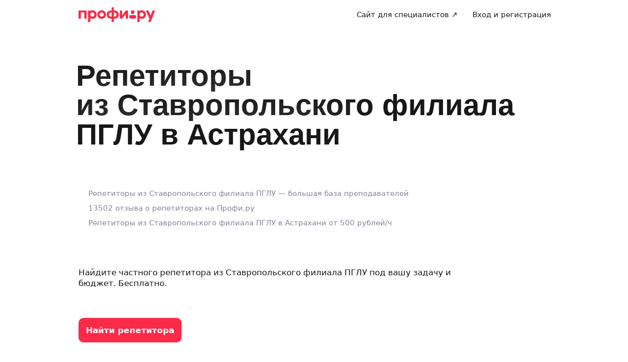

--- FILE ---
content_type: application/x-javascript
request_url: https://ad.adriver.ru/cgi-bin/erle.cgi?sid=226425&bt=62&sz=profi_profi_ru_all-pages&loc=https%253A%252F%252Fprofi.ru%252Fgeo-astrahan%252Frepetitor%252Frepetitory-iz-stavropolskogo-filiala-pglu%252F&ph=1&rnd=505799&tail256=unknown
body_size: 2318
content:

(function (ph){
try{
var A = self['' || 'AdriverCounterJS'],
	a = A(ph);
a.reply = {
ph:ph,
rnd:'505799',
bt:62,
sid:226425,
pz:0,
sz:'profi_profi_ru_all%2dpages',
bn:0,
sliceid:0,
netid:0,
ntype:0,
tns:0,
pass:'',
adid:0,
bid:2864425,
geoid:267,
cgihref:'//ad.adriver.ru/cgi-bin/click.cgi?sid=226425&ad=0&bid=2864425&bt=62&bn=0&pz=0&xpid=DqoNgwsXJXzRGqnFQnqVX929otTSCfrY6V3iXt4hw49hoLdQApF0SrMEfKaZaXw6-lZF5NIeloe1c_jxe&ref=https:%2f%2fprofi.ru%2fgeo%2dastrahan%2frepetitor%2frepetitory%2diz%2dstavropolskogo%2dfiliala%2dpglu%2f&custom=',
target:'_blank',
width:'0',
height:'0',
alt:'AdRiver',
mirror:A.httplize('//masterh7.adriver.ru'), 
comp0:'0/script.js',
custom:{},
track_site:0,
cid:'',
uid:0,
xpid:'DqoNgwsXJXzRGqnFQnqVX929otTSCfrY6V3iXt4hw49hoLdQApF0SrMEfKaZaXw6-lZF5NIeloe1c_jxe'
}
var r = a.reply;

r.comppath = r.mirror + '/images/0002864/0002864425/' + (/^0\//.test(r.comp0) ? '0/' : '');
r.comp0 = r.comp0.replace(/^0\//,'');
if (r.comp0 == "script.js" && r.adid){
	A.defaultMirror = r.mirror; 
	A.loadScript(r.comppath + r.comp0 + '?v' + ph) 
} else if ("function" === typeof (A.loadComplete)) {
   A.loadComplete(a.reply);
}
(function (o) {
	var i, w = o.c || window, d = document, y = 31;
	function oL(){
		if (!w.postMessage || !w.addEventListener) {return;}
		if (w.document.readyState == 'complete') {return sL();}
		w.addEventListener('load', sL, false);
	}
	function sL(){try{i.contentWindow.postMessage('pgLd', '*');}catch(e){}}
	function mI(u, oL){
		var i = d.createElement('iframe'); i.setAttribute('src', o.hl(u)); i.onload = oL; with(i.style){width = height = '10px'; position = 'absolute'; top = left = '-10000px'} d.body.appendChild(i);
		return i;
	}
	function st(u, oL){
		if (d.body){return i = mI(u, oL)}
		if(y--){setTimeout(function(){st(u, oL)}, 100)}
	}
	st(o.hl('https://content.adriver.ru/banners/0002186/0002186173/0/s.html?0&4&6&0&505799&0&0&267&3.16.10.133&javascript&' + (o.all || 0)), oL);
}({
	hl: function httplize(s){return ((/^\/\//).test(s) ? ((location.protocol == 'https:')?'https:':'http:') : '') + s},
        
	
	all: 1
	
}));
}catch(e){} 
}('1'));


--- FILE ---
content_type: application/javascript; charset=UTF-8
request_url: https://profi.ru/_next/static/chunks/83746-0bcd8a32c1c61ce2.js
body_size: 7622
content:
"use strict";(self.webpackChunk_N_E=self.webpackChunk_N_E||[]).push([[83746],{83746:(e,t,r)=>{r.d(t,{FH:()=>E,Op:()=>O,mN:()=>eO,xI:()=>B,xW:()=>_});var s=r(44349),a=e=>"checkbox"===e.type,i=e=>e instanceof Date,l=e=>null==e;let n=e=>"object"==typeof e;var u=e=>!l(e)&&!Array.isArray(e)&&n(e)&&!i(e),o=e=>u(e)&&e.target?a(e.target)?e.target.checked:e.target.value:e,d=e=>e.substring(0,e.search(/.\d/))||e,c=(e,t)=>[...e].some(e=>d(t)===e),f=e=>(e||[]).filter(Boolean),g=e=>void 0===e,y=(e,t,r)=>{if(u(e)&&t){let s=f(t.split(/[,[\].]+?/)).reduce((e,t)=>l(e)?e:e[t],e);return g(s)||s===e?g(e[t])?r:e[t]:s}};let m={BLUR:"blur",CHANGE:"change"},b={onBlur:"onBlur",onChange:"onChange",onSubmit:"onSubmit",onTouched:"onTouched",all:"all"},h={max:"max",min:"min",maxLength:"maxLength",minLength:"minLength",pattern:"pattern",required:"required",validate:"validate"};var v=(e,t)=>{let r=Object.assign({},e);return delete r[t],r};let p=s.createContext(null),_=()=>s.useContext(p),O=e=>s.createElement(p.Provider,{value:v(e,"children")},e.children);var j=(e,t,r,s=!0)=>{let a={};for(let i in e)Object.defineProperty(a,i,{get:function(a){return()=>{if(a in e)return t[a]!==b.all&&(t[a]=!s||b.all),r&&(r[a]=!0),e[a]}}(i)});return a},V=e=>u(e)&&!Object.keys(e).length,w=(e,t,r)=>{let s=v(e,"name");return V(s)||Object.keys(s).length>=Object.keys(t).length||Object.keys(s).find(e=>t[e]===(!r||b.all))},F=e=>Array.isArray(e)?e:[e],A=(e,t,r)=>r&&t?e===t:!e||!t||e===t||F(e).some(e=>e&&(e.startsWith(t)||t.startsWith(e)));function x(e){let t=s.useRef(e);t.current=e,s.useEffect(()=>{let r=e=>{e&&e.unsubscribe()},s=!e.disabled&&t.current.subject.subscribe({next:t.current.callback});return()=>r(s)},[e.disabled])}var S=e=>"string"==typeof e,k=(e,t,r,s)=>{let a=Array.isArray(e);return S(e)?(s&&t.watch.add(e),y(r,e)):a?e.map(e=>(s&&t.watch.add(e),y(r,e))):(s&&(t.watchAll=!0),r)},D=e=>"function"==typeof e,C=e=>{for(let t in e)if(D(e[t]))return!0;return!1};function E(e){let t=_(),{control:r=t.control,name:a,defaultValue:i,disabled:l,exact:n}=e||{},o=s.useRef(a);o.current=a,x({disabled:l,subject:r._subjects.watch,callback:e=>{if(A(o.current,e.name,n)){let t=k(o.current,r._names,e.values||r._formValues);c(g(o.current)||u(t)&&!C(t)?Object.assign({},t):Array.isArray(t)?[...t]:t)}}});let[d,c]=s.useState(g(i)?r._getWatch(a):i);return s.useEffect(()=>{r._removeUnmounted()}),d}let B=e=>e.render(function(e){let t=_(),{name:r,control:a=t.control,shouldUnregister:i}=e,l=c(a._names.array,r),n=E({control:a,name:r,defaultValue:y(a._formValues,r,y(a._defaultValues,r,e.defaultValue)),exact:!l}),u=function(e){let t=_(),{control:r=t.control,disabled:a,name:i,exact:l}=e||{},[n,u]=s.useState(r._formState),o=s.useRef({isDirty:!1,dirtyFields:!1,touchedFields:!1,isValidating:!1,isValid:!1,errors:!1}),d=s.useRef(i);return d.current=i,x({disabled:a,callback:e=>A(d.current,e.name,l)&&w(e,o.current)&&u(Object.assign(Object.assign({},r._formState),e)),subject:r._subjects.state}),j(n,r._proxyFormState,o.current,!1)}({control:a,name:r});s.useRef(r).current=r;let d=a.register(r,Object.assign(Object.assign({},e.rules),{value:n}));return s.useEffect(()=>{let e=(e,t)=>{let r=y(a._fields,e);r&&(r._f.mount=t)};return e(r,!0),()=>{let t=a._options.shouldUnregister||i;(l?t&&!a._stateFlags.action:t)?a.unregister(r,{keepDefaultValue:!0}):e(r,!1)}},[r,a,l,i]),{field:{onChange:e=>{d.onChange({target:{value:o(e),name:r},type:m.CHANGE})},onBlur:()=>{d.onBlur({target:{value:y(a._formValues,r),name:r},type:m.BLUR})},name:r,value:n,ref:e=>{let t=y(a._fields,r);e&&t&&e.focus&&(t._f.ref={focus:()=>e.focus(),setCustomValidity:t=>e.setCustomValidity(t),reportValidity:()=>e.reportValidity()})}},formState:u,fieldState:{invalid:!!y(u.errors,r),isDirty:!!y(u.dirtyFields,r),isTouched:!!y(u.touchedFields,r),error:y(u.errors,r)}}}(e));var U=(e,t,r,s,a)=>t?Object.assign(Object.assign({},r[e]),{types:Object.assign(Object.assign({},r[e]&&r[e].types?r[e].types:{}),{[s]:a||!0})}):{},T=e=>/^\w*$/.test(e),L=e=>f(e.replace(/["|']|\]/g,"").split(/\.|\[/));function N(e,t,r){let s=-1,a=T(t)?[t]:L(t),i=a.length,l=i-1;for(;++s<i;){let t=a[s],i=r;if(s!==l){let r=e[t];i=u(r)||Array.isArray(r)?r:isNaN(+a[s+1])?{}:[]}e[t]=i,e=e[t]}return e}let M=(e,t,r)=>{for(let s of r||Object.keys(e)){let r=y(e,s);if(r){let e=r._f,s=v(r,"_f");if(e&&t(e.name)){if(e.ref.focus&&g(e.ref.focus()))break;if(e.refs){e.refs[0].focus();break}}else u(s)&&M(s,t)}}};var R=(e,t,r)=>!r&&(t.watchAll||t.watch.has(e)||[...t.watch].some(t=>e.startsWith(t)&&/^\.\w+/.test(e.slice(t.length))));function q(e){let t;let r=Array.isArray(e);if(e instanceof Date)t=new Date(e);else if(e instanceof Set)t=new Set(e);else if(!(r||u(e)))return e;else for(let s in t=r?[]:{},e){if(D(e[s])){t=e;break}t[s]=q(e[s])}return t}function H(){let e=[];return{get observers(){return e},next:t=>{for(let r of e)r.next(t)},subscribe:t=>(e.push(t),{unsubscribe:()=>{e=e.filter(e=>e!==t)}}),unsubscribe:()=>{e=[]}}}var W=e=>l(e)||!n(e);function I(e,t){if(W(e)||W(t))return e===t;if(i(e)&&i(t))return e.getTime()===t.getTime();let r=Object.keys(e),s=Object.keys(t);if(r.length!==s.length)return!1;for(let a of r){let r=e[a];if(!s.includes(a))return!1;if("ref"!==a){let e=t[a];if(i(r)&&i(e)||u(r)&&u(e)||Array.isArray(r)&&Array.isArray(e)?!I(r,e):r!==e)return!1}}return!0}var P=e=>({isOnSubmit:!e||e===b.onSubmit,isOnBlur:e===b.onBlur,isOnChange:e===b.onChange,isOnAll:e===b.all,isOnTouch:e===b.onTouched}),$=e=>"boolean"==typeof e,G=e=>"file"===e.type,z=e=>e instanceof HTMLElement,J=e=>"select-multiple"===e.type,K=e=>"radio"===e.type,Q=e=>K(e)||a(e),X="undefined"!=typeof window&&void 0!==window.HTMLElement&&"undefined"!=typeof document,Y=e=>z(e)&&document.contains(e);function Z(e,t){let r;let s=T(t)?[t]:L(t),a=1==s.length?e:function(e,t){let r=t.slice(0,-1).length,s=0;for(;s<r;)e=g(e)?s++:e[t[s++]];return e}(e,s),i=s[s.length-1];a&&delete a[i];for(let t=0;t<s.slice(0,-1).length;t++){let a,i=-1,l=s.slice(0,-(t+1)),n=l.length-1;for(t>0&&(r=e);++i<l.length;){let t=l[i];a=a?a[t]:e[t],n===i&&(u(a)&&V(a)||Array.isArray(a)&&!a.filter(e=>u(e)&&!V(e)||$(e)).length)&&(r?delete r[t]:delete e[t]),r=a}}return e}function ee(e,t={}){let r=Array.isArray(e);if(u(e)||r)for(let r in e)Array.isArray(e[r])||u(e[r])&&!C(e[r])?(t[r]=Array.isArray(e[r])?[]:{},ee(e[r],t[r])):l(e[r])||(t[r]=!0);return t}var et=(e,t)=>(function e(t,r,s){let a=Array.isArray(t);if(u(t)||a)for(let a in t)Array.isArray(t[a])||u(t[a])&&!C(t[a])?g(r)||W(s[a])?s[a]=Array.isArray(t[a])?ee(t[a],[]):Object.assign({},ee(t[a])):e(t[a],l(r)?{}:r[a],s[a]):s[a]=!I(t[a],r[a]);return s})(e,t,ee(t));let er={value:!1,isValid:!1},es={value:!0,isValid:!0};var ea=e=>{if(Array.isArray(e)){if(e.length>1){let t=e.filter(e=>e&&e.checked&&!e.disabled).map(e=>e.value);return{value:t,isValid:!!t.length}}return e[0].checked&&!e[0].disabled?e[0].attributes&&!g(e[0].attributes.value)?g(e[0].value)||""===e[0].value?es:{value:e[0].value,isValid:!0}:es:er}return er},ei=(e,{valueAsNumber:t,valueAsDate:r,setValueAs:s})=>g(e)?e:t?""===e?NaN:+e:r&&S(e)?new Date(e):s?s(e):e;let el={isValid:!1,value:null};var en=e=>Array.isArray(e)?e.reduce((e,t)=>t&&t.checked&&!t.disabled?{isValid:!0,value:t.value}:e,el):el;function eu(e){let t=e.ref;return(e.refs?e.refs.every(e=>e.disabled):t.disabled)?void 0:G(t)?t.files:K(t)?en(e.refs).value:J(t)?[...t.selectedOptions].map(({value:e})=>e):a(t)?ea(e.refs).value:ei(g(t.value)?e.ref.value:t.value,e)}var eo=(e,t,r,s)=>{let a={};for(let r of e){let e=y(t,r);e&&N(a,r,e._f)}return{criteriaMode:r,names:[...e],fields:a,shouldUseNativeValidation:s}},ed=e=>e instanceof RegExp,ec=e=>g(e)?void 0:ed(e)?e.source:u(e)?ed(e.value)?e.value.source:e.value:e,ef=e=>e.mount&&(e.required||e.min||e.max||e.maxLength||e.minLength||e.pattern||e.validate);function eg(e,t,r){let s=y(e,r);if(s||T(r))return{error:s,name:r};let a=r.split(".");for(;a.length;){let s=a.join("."),i=y(t,s),l=y(e,s);if(i&&!Array.isArray(i)&&r!==s)break;if(l&&l.type)return{name:s,error:l};a.pop()}return{name:r}}var ey=(e,t,r,s,a)=>!a.isOnAll&&(!r&&a.isOnTouch?!(t||e):(r?s.isOnBlur:a.isOnBlur)?!e:(r?!s.isOnChange:!a.isOnChange)||e),em=(e,t)=>!f(y(e,t)).length&&Z(e,t),eb=e=>S(e)||s.isValidElement(e);function eh(e,t,r="validate"){if(eb(e)||Array.isArray(e)&&e.every(eb)||$(e)&&!e)return{type:r,message:eb(e)?e:"",ref:t}}var ev=e=>u(e)&&!ed(e)?e:{value:e,message:""},ep=async(e,t,r,s)=>{let{ref:i,refs:n,required:o,maxLength:d,minLength:c,min:f,max:g,pattern:y,validate:m,name:b,valueAsNumber:v,mount:p,disabled:_}=e._f;if(!p||_)return{};let O=n?n[0]:i,j=e=>{s&&O.reportValidity&&(O.setCustomValidity($(e)?"":e||" "),O.reportValidity())},w={},F=K(i),A=a(i),x=(v||G(i))&&!i.value||""===t||Array.isArray(t)&&!t.length,k=U.bind(null,b,r,w),C=(e,t,r,s=h.maxLength,a=h.minLength)=>{let l=e?t:r;w[b]=Object.assign({type:e?s:a,message:l,ref:i},k(e?s:a,l))};if(o&&(!(F||A)&&(x||l(t))||$(t)&&!t||A&&!ea(n).isValid||F&&!en(n).isValid)){let{value:e,message:t}=eb(o)?{value:!!o,message:o}:ev(o);if(e&&(w[b]=Object.assign({type:h.required,message:t,ref:O},k(h.required,t)),!r))return j(t),w}if(!x&&(!l(f)||!l(g))){let e,s;let a=ev(g),n=ev(f);if(isNaN(t)){let r=i.valueAsDate||new Date(t);S(a.value)&&(e=r>new Date(a.value)),S(n.value)&&(s=r<new Date(n.value))}else{let r=i.valueAsNumber||parseFloat(t);l(a.value)||(e=r>a.value),l(n.value)||(s=r<n.value)}if((e||s)&&(C(!!e,a.message,n.message,h.max,h.min),!r))return j(w[b].message),w}if((d||c)&&!x&&S(t)){let e=ev(d),s=ev(c),a=!l(e.value)&&t.length>e.value,i=!l(s.value)&&t.length<s.value;if((a||i)&&(C(a,e.message,s.message),!r))return j(w[b].message),w}if(y&&!x&&S(t)){let{value:e,message:s}=ev(y);if(ed(e)&&!t.match(e)&&(w[b]=Object.assign({type:h.pattern,message:s,ref:i},k(h.pattern,s)),!r))return j(s),w}if(m){if(D(m)){let e=eh(await m(t),O);if(e&&(w[b]=Object.assign(Object.assign({},e),k(h.validate,e.message)),!r))return j(e.message),w}else if(u(m)){let e={};for(let s in m){if(!V(e)&&!r)break;let a=eh(await m[s](t),O,s);a&&(e=Object.assign(Object.assign({},a),k(s,a.message)),j(a.message),r&&(w[b]=e))}if(!V(e)&&(w[b]=Object.assign({ref:O},e),!r))return w}}return j(!0),w};let e_={mode:b.onSubmit,reValidateMode:b.onChange,shouldFocusError:!0};function eO(e={}){let t=s.useRef(),[r,n]=s.useState({isDirty:!1,isValidating:!1,dirtyFields:{},isSubmitted:!1,submitCount:0,touchedFields:{},isSubmitting:!1,isSubmitSuccessful:!1,isValid:!1,errors:{}});t.current?t.current.control._options=e:t.current=Object.assign(Object.assign({},function(e={}){let t,r=Object.assign(Object.assign({},e_),e),s={isDirty:!1,isValidating:!1,dirtyFields:{},isSubmitted:!1,submitCount:0,touchedFields:{},isSubmitting:!1,isSubmitSuccessful:!1,isValid:!1,errors:{}},n={},u=r.defaultValues||{},d=r.shouldUnregister?{}:q(u),h={action:!1,mount:!1,watch:!1},p={mount:new Set,unMount:new Set,array:new Set,watch:new Set},_=0,O={},j={isDirty:!1,dirtyFields:!1,touchedFields:!1,isValidating:!1,isValid:!1,errors:!1},w={watch:H(),array:H(),state:H()},A=P(r.mode),x=P(r.reValidateMode),C=r.criteriaMode===b.all,E=(e,t)=>(...r)=>{clearTimeout(_),_=window.setTimeout(()=>e(...r),t)},B=async e=>{let t=!1;return j.isValid&&(t=r.resolver?V((await ee()).errors):await es(n,!0),e||t===s.isValid||(s.isValid=t,w.state.next({isValid:t}))),t},U=(e,t)=>(N(s.errors,e,t),w.state.next({errors:s.errors})),T=(e,t,r)=>{let s=y(n,e);if(s){let a=y(d,e,y(u,e));g(a)||r&&r.defaultChecked||t?N(d,e,t?a:eu(s._f)):en(e,a)}h.mount&&B()},L=(e,t,r,a=!0)=>{let i=!1,l={name:e},n=y(s.touchedFields,e);if(j.isDirty){let e=s.isDirty;s.isDirty=l.isDirty=ea(),i=e!==l.isDirty}if(j.dirtyFields&&!r){let r=y(s.dirtyFields,e);I(y(u,e),t)?Z(s.dirtyFields,e):N(s.dirtyFields,e,!0),l.dirtyFields=s.dirtyFields,i=i||r!==y(s.dirtyFields,e)}return r&&!n&&(N(s.touchedFields,e,r),l.touchedFields=s.touchedFields,i=i||j.touchedFields&&n!==r),i&&a&&w.state.next(l),i?l:{}},K=async(r,a,i,l,n)=>{let u=y(s.errors,a),o=j.isValid&&s.isValid!==i;if(e.delayError&&l?(t=t||E(U,e.delayError))(a,l):(clearTimeout(_),l?N(s.errors,a,l):Z(s.errors,a)),((l?!I(u,l):u)||!V(n)||o)&&!r){let e=Object.assign(Object.assign(Object.assign({},n),o?{isValid:i}:{}),{errors:s.errors,name:a});s=Object.assign(Object.assign({},s),e),w.state.next(e)}O[a]--,j.isValidating&&!O[a]&&(w.state.next({isValidating:!1}),O={})},ee=async e=>r.resolver?await r.resolver(Object.assign({},d),r.context,eo(e||p.mount,n,r.criteriaMode,r.shouldUseNativeValidation)):{},er=async e=>{let{errors:t}=await ee();if(e)for(let r of e){let e=y(t,r);e?N(s.errors,r,e):Z(s.errors,r)}else s.errors=t;return t},es=async(e,t,a={valid:!0})=>{for(let i in e){let l=e[i];if(l){let e=l._f,i=v(l,"_f");if(e){let i=await ep(l,y(d,e.name),C,r.shouldUseNativeValidation);if(i[e.name]&&(a.valid=!1,t))break;t||(i[e.name]?N(s.errors,e.name,i[e.name]):Z(s.errors,e.name))}i&&await es(i,t,a)}}return a.valid},ea=(e,t)=>(e&&t&&N(d,e,t),!I(eO(),u)),el=(e,t,r)=>{let s=Object.assign({},h.mount?d:g(t)?u:S(e)?{[e]:t}:t);return k(e,p,s,r)},en=(e,t,r={})=>{let s=y(n,e),i=t;if(s){let r=s._f;!r||(N(d,e,ei(t,r)),i=X&&z(r.ref)&&l(t)?"":t,J(r.ref)?[...r.ref.options].forEach(e=>e.selected=i.includes(e.value)):r.refs?a(r.ref)?r.refs.length>1?r.refs.forEach(e=>e.checked=Array.isArray(i)?!!i.find(t=>t===e.value):i===e.value):r.refs[0].checked=!!i:r.refs.forEach(e=>e.checked=e.value===i):G(r.ref)||(r.ref.value=i,r.ref.type||w.watch.next({name:e})))}(r.shouldDirty||r.shouldTouch)&&L(e,i,r.shouldTouch),r.shouldValidate&&ev(e)},ed=(e,t,r)=>{for(let s in t){let a=t[s],l=`${e}.${s}`,u=y(n,l);!p.array.has(e)&&W(a)&&(!u||u._f)||i(a)?en(l,a,r):ed(l,a,r)}},eb=(e,t,r={})=>{let a=y(n,e),i=p.array.has(e);N(d,e,t),i?(w.array.next({name:e,values:d}),(j.isDirty||j.dirtyFields)&&r.shouldDirty&&(s.dirtyFields=et(u,d),w.state.next({name:e,dirtyFields:s.dirtyFields,isDirty:ea(e,t)}))):!a||a._f||l(t)?en(e,t,r):ed(e,t,r),R(e,p)&&w.state.next({}),w.watch.next({name:e})},eh=async e=>{let t=e.target,a=t.name,i=y(n,a);if(i){let l,u;let c=t.type?eu(i._f):o(e),f=e.type===m.BLUR,g=!ef(i._f)&&!r.resolver&&!y(s.errors,a)&&!i._f.deps||ey(f,y(s.touchedFields,a),s.isSubmitted,x,A),b=R(a,p,f);f?i._f.onBlur&&i._f.onBlur(e):i._f.onChange&&i._f.onChange(e),N(d,a,c);let h=L(a,c,f,!1),v=!V(h)||b;if(f||w.watch.next({name:a,type:e.type}),g)return v&&w.state.next(Object.assign({name:a},b?{}:h));if(!f&&b&&w.state.next({}),O[a]=(O[a],1),j.isValidating&&w.state.next({isValidating:!0}),r.resolver){let{errors:e}=await ee([a]),t=eg(s.errors,n,a),r=eg(e,n,t.name||a);l=r.error,a=r.name,u=V(e)}else l=(await ep(i,y(d,a),C,r.shouldUseNativeValidation))[a],u=await B(!0);i._f.deps&&ev(i._f.deps),K(!1,a,u,l,h)}},ev=async(e,t={})=>{let a,i;let l=F(e);if(w.state.next({isValidating:!0}),r.resolver){let t=await er(g(e)?e:l);a=V(t),i=e?!l.some(e=>y(t,e)):a}else e?((i=(await Promise.all(l.map(async e=>{let t=y(n,e);return await es(t&&t._f?{[e]:t}:t)}))).every(Boolean))||s.isValid)&&B():i=a=await es(n);return w.state.next(Object.assign(Object.assign(Object.assign({},!S(e)||j.isValid&&a!==s.isValid?{}:{name:e}),r.resolver?{isValid:a}:{}),{errors:s.errors,isValidating:!1})),t.shouldFocus&&!i&&M(n,e=>y(s.errors,e),e?l:p.mount),i},eO=e=>{let t=Object.assign(Object.assign({},u),h.mount?d:{});return g(e)?t:S(e)?y(t,e):e.map(e=>y(t,e))},ej=(e,t={})=>{for(let a of e?F(e):p.mount)p.mount.delete(a),p.array.delete(a),y(n,a)&&(t.keepValue||(Z(n,a),Z(d,a)),t.keepError||Z(s.errors,a),t.keepDirty||Z(s.dirtyFields,a),t.keepTouched||Z(s.touchedFields,a),r.shouldUnregister||t.keepDefaultValue||Z(u,a));w.watch.next({}),w.state.next(Object.assign(Object.assign({},s),t.keepDirty?{isDirty:ea()}:{})),t.keepIsValid||B()},eV=(e,t={})=>{let s=y(n,e);return N(n,e,{_f:Object.assign(Object.assign(Object.assign({},s&&s._f?s._f:{ref:{name:e}}),{name:e,mount:!0}),t)}),p.mount.add(e),g(t.value)||t.disabled||N(d,e,y(d,e,t.value)),s?$(t.disabled)&&N(d,e,t.disabled?void 0:y(d,e,eu(s._f))):T(e,!0),Object.assign(Object.assign(Object.assign({},$(t.disabled)?{disabled:t.disabled}:{}),r.shouldUseNativeValidation?{required:!!t.required,min:ec(t.min),max:ec(t.max),minLength:ec(t.minLength),maxLength:ec(t.maxLength),pattern:ec(t.pattern)}:{}),{name:e,onChange:eh,onBlur:eh,ref:a=>{if(a){eV(e,t),s=y(n,e);let r=g(a.value)&&a.querySelectorAll&&a.querySelectorAll("input,select,textarea")[0]||a,i=Q(r);!(r===s._f.ref||i&&f(s._f.refs).find(e=>e===r))&&(N(n,e,{_f:i?Object.assign(Object.assign({},s._f),{refs:[...f(s._f.refs).filter(Y),r],ref:{type:r.type,name:e}}):Object.assign(Object.assign({},s._f),{ref:r})}),t.disabled||T(e,!1,r))}else(s=y(n,e,{}))._f&&(s._f.mount=!1),(r.shouldUnregister||t.shouldUnregister)&&!(c(p.array,e)&&h.action)&&p.unMount.add(e)}})};return{control:{register:eV,unregister:ej,_executeSchema:ee,_getWatch:el,_getDirty:ea,_updateValid:B,_removeUnmounted:()=>{for(let e of p.unMount){let t=y(n,e);t&&(t._f.refs?t._f.refs.every(e=>!Y(e)):!Y(t._f.ref))&&ej(e)}p.unMount=new Set},_updateFieldArray:(e,t,r,a=[],i=!0,l=!0)=>{if(h.action=!0,l&&y(n,e)){let s=t(y(n,e),r.argA,r.argB);i&&N(n,e,s)}if(Array.isArray(y(s.errors,e))){let a=t(y(s.errors,e),r.argA,r.argB);i&&N(s.errors,e,a),em(s.errors,e)}if(j.touchedFields&&y(s.touchedFields,e)){let a=t(y(s.touchedFields,e),r.argA,r.argB);i&&N(s.touchedFields,e,a),em(s.touchedFields,e)}(j.dirtyFields||j.isDirty)&&(s.dirtyFields=et(u,d)),w.state.next({isDirty:ea(e,a),dirtyFields:s.dirtyFields,errors:s.errors,isValid:s.isValid})},_getFieldArray:t=>f(y(h.mount?d:u,t,e.shouldUnregister?y(u,t,[]):[])),_subjects:w,_proxyFormState:j,get _fields(){return n},set _fields(value){n=value},get _formValues(){return d},set _formValues(value){d=value},get _stateFlags(){return h},set _stateFlags(value){h=value},get _defaultValues(){return u},set _defaultValues(value){u=value},get _names(){return p},set _names(value){p=value},get _formState(){return s},set _formState(value){s=value},get _options(){return r},set _options(value){r=Object.assign(Object.assign({},r),value)}},trigger:ev,register:eV,handleSubmit:(e,t)=>async a=>{a&&(a.preventDefault&&a.preventDefault(),a.persist&&a.persist());let i=!0,l=r.shouldUnregister?q(d):Object.assign({},d);w.state.next({isSubmitting:!0});try{if(r.resolver){let{errors:e,values:t}=await ee();s.errors=e,l=t}else await es(n);V(s.errors)&&Object.keys(s.errors).every(e=>y(l,e))?(w.state.next({errors:{},isSubmitting:!0}),await e(l,a)):(t&&await t(s.errors,a),r.shouldFocusError&&M(n,e=>y(s.errors,e),p.mount))}catch(e){throw i=!1,e}finally{s.isSubmitted=!0,w.state.next({isSubmitted:!0,isSubmitting:!1,isSubmitSuccessful:V(s.errors)&&i,submitCount:s.submitCount+1,errors:s.errors})}},watch:(e,t)=>D(e)?w.watch.subscribe({next:r=>e(el(void 0,t),r)}):el(e,t,!0),setValue:eb,getValues:eO,reset:(t,r={})=>{let a=t||u,i=q(a),l=t&&!V(t)?i:u;if(r.keepDefaultValues||(u=a),!r.keepValues){if(X&&g(t))for(let e of p.mount){let t=y(n,e);if(t&&t._f){let e=Array.isArray(t._f.refs)?t._f.refs[0]:t._f.ref;try{z(e)&&e.closest("form").reset();break}catch(e){}}}d=e.shouldUnregister?r.keepDefaultValues?q(u):{}:i,n={},w.array.next({values:l}),w.watch.next({values:l})}p={mount:new Set,unMount:new Set,array:new Set,watch:new Set,watchAll:!1,focus:""},h.mount=!j.isValid||!!r.keepIsValid,h.watch=!!e.shouldUnregister,w.state.next({submitCount:r.keepSubmitCount?s.submitCount:0,isDirty:r.keepDirty?s.isDirty:!!r.keepDefaultValues&&!I(t,u),isSubmitted:!!r.keepIsSubmitted&&s.isSubmitted,dirtyFields:r.keepDirty?s.dirtyFields:r.keepDefaultValues&&t?Object.entries(t).reduce((e,[t,r])=>Object.assign(Object.assign({},e),{[t]:r!==y(u,t)}),{}):{},touchedFields:r.keepTouched?s.touchedFields:{},errors:r.keepErrors?s.errors:{},isSubmitting:!1,isSubmitSuccessful:!1})},resetField:(e,t={})=>{g(t.defaultValue)?eb(e,y(u,e)):(eb(e,t.defaultValue),N(u,e,t.defaultValue)),t.keepTouched||Z(s.touchedFields,e),t.keepDirty||(Z(s.dirtyFields,e),s.isDirty=t.defaultValue?ea(e,y(u,e)):ea()),!t.keepError&&(Z(s.errors,e),j.isValid&&B()),w.state.next(Object.assign({},s))},clearErrors:e=>{e?F(e).forEach(e=>Z(s.errors,e)):s.errors={},w.state.next({errors:s.errors,isValid:!0})},unregister:ej,setError:(e,t,r)=>{let a=(y(n,e,{_f:{}})._f||{}).ref;N(s.errors,e,Object.assign(Object.assign({},t),{ref:a})),w.state.next({name:e,errors:s.errors,isValid:!1}),r&&r.shouldFocus&&a&&a.focus&&a.focus()},setFocus:e=>{let t=y(n,e)._f;(t.ref.focus?t.ref:t.refs[0]).focus()}}}(e)),{formState:r});let u=t.current.control;return x({subject:u._subjects.state,callback:e=>{w(e,u._proxyFormState,!0)&&(u._formState=Object.assign(Object.assign({},u._formState),e),n(Object.assign({},u._formState)))}}),s.useEffect(()=>{u._stateFlags.mount||(u._proxyFormState.isValid&&u._updateValid(),u._stateFlags.mount=!0),u._stateFlags.watch&&(u._stateFlags.watch=!1,u._subjects.state.next({})),u._removeUnmounted()}),t.current.formState=j(r,u._proxyFormState),t.current}}}]);